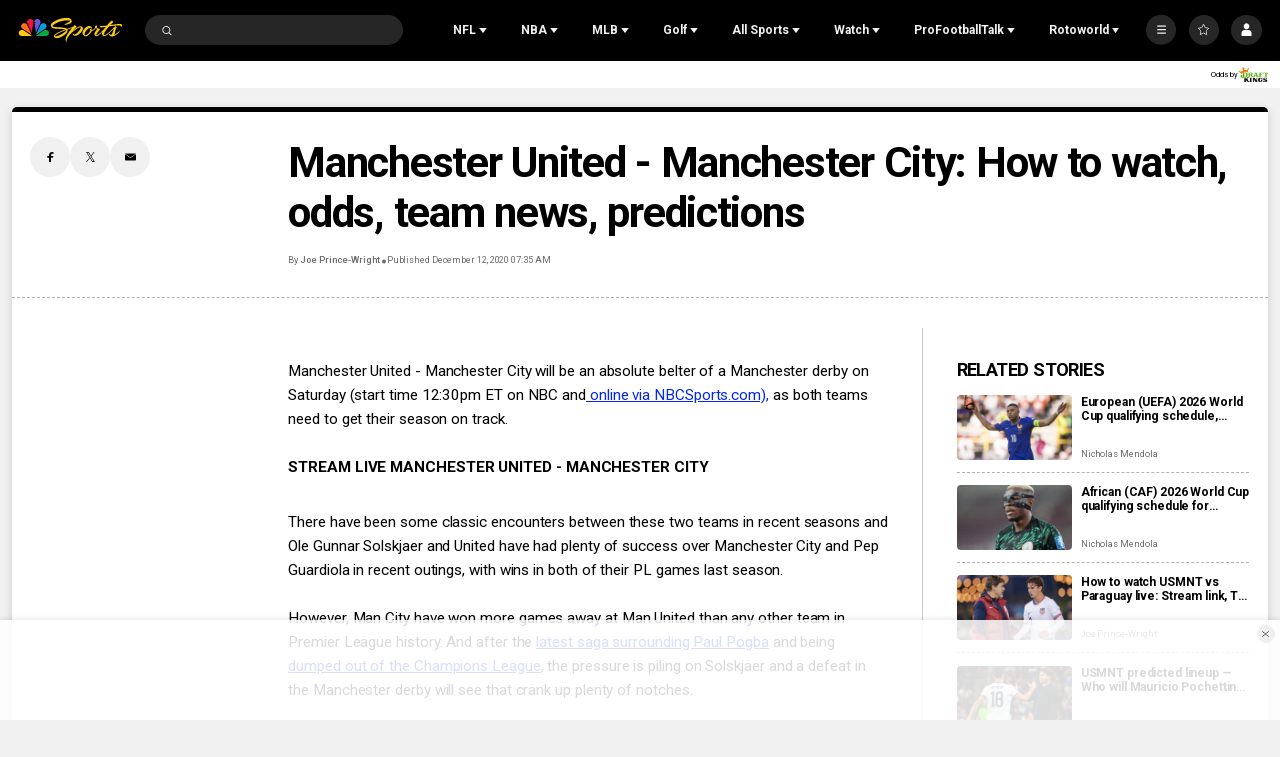

--- FILE ---
content_type: text/plain; charset=utf-8
request_url: https://widgets.media.sportradar.com/NBCUniversal/licensing
body_size: 10803
content:
U2FsdGVkX1+fMBLRpcOQLL3KhdaWJOZhjd+CGRELtQF1V8YmY+EfzYR3Oi/QM92xC2h7W1NgPtnRTfg4A9rutrelsq5X1bc535OO+8uG2ii+m0FMinhMltivC4PLd5jY0Pr0fuSoLSo5QZVngTG3FIvHc6AEMhwtZCCnTkbu02GGib5drVKxnYNJqQuPLLcgQNuk5FVEJmOxLh3dAXGPhKPT0Q80VFtmNHtH/VJQoEOT20sOq6+ssnty+tKsNcZtvlwBuXKnW6ZHyBtTEwB6DsWEZ6UsZii4DUFKDxcHYzDI3PrKYDoeFKnfRm+ZYfy5+qvx/9XlceEQjKjrcW8dglsHiTdeL5y7Q0Wf4c61Fdmc4PQb8mQqhjFE/1q6O4LHyYwyvMgWRtQfWpIZTe60YeX8XOKZXPDc6VvjFqPnlpBoGsLBzMSS6r/0xhPKt8ppj2gWS8Vr/iSQkn586lIl7FR0eNKfUxyK6zprWj1d+vqr0aWxcwrIKibysCzusJA3Q/NvAPTLS/9FVchXJ9fn6MvL79Z0JQpIXEr79kwfrFNPORnB0l9ym4Lxh3AJf4zFBFJl4LrTUwC0mW9strH3vOsbIGOAzYZK5ApxP1zHVOh6eyoH/nfL2RK0Y+yuiXiai3IdnymtMi8bOcKnLlfkquajHmNn9FdScQN+sv2oa9Tw7wjgSt1Ae0Dg+BeDxD2ZGUsgfJ9KxU6k1GZ2u80tQTGZrwd745Ss4UxQu8gCaBsykDgMGQOXqtewh9OqIi87R48FUw+M+azr7D4bi/pIH5aC6kARHVn7SU/1Hc7IXIRarK2A28rv7A8Ci4wvJKayryKtyYdg7xucnt17qIrZ/xS2oFPs6pJfoIigQiVRD2i7WI4mBp9L2GfXyBryXEm/3z7+7aivHXvRg3mXE9aEmolqg2g2laGDf7ZJyi7fk8OQhYcRqH0YdabGQatx/Fz6+c+mfPChYanHuy6pzSQlypDLB/qp9fc8oZc1Zvs3sIcKkQWEBCz7EFZHa7IXXcxPNqaXXoia3m3OL8ZdFEj7GZRVGh2zk80RxSxGXyyNuzsFZ8/joqWmy26XXDcjHclBEIC+/SRfcJmbdzw9+RMRGGexBkhBMbpADt+tLWWwXwJmeLTfZ80XIONRJir70KyJXUw5IbcRnCMTw4pOKArcT1KSrVJf/Cg+HRNvIgWKvBsT4hk37HKFTgaLNFz/MJVbQDxzTYj9i0EPfMaOgOShQZtbGud2lqrxrnbbGloev5eCmvROwQPXdV15ySXADrVNw2KvmmSfJhHOchaj5nTgNuznFkDptK79UHNRHpAuy7JffUKuxpq7X1baK19bZgQpFTc/KqCHww3eaAjVxXBJp+p0DQM41Zb7nZvCMqTZqjp4MQZzhq3yCdBjMNnt4WCvlqyyyrDfLOYY0S17BYgo+TEnadS6AKxFTkJhaxD9pYTfg80dZQd5WkoPZcZKw0c6kQ8jmz2e7vGRtxn9a071kTHrgtgk8RwSI8YXdbk0/2BA7Qpcwoo7qFQZX6C++NzTMfjAbdDPxUPbUZC07eT+kMyQfFaAlgtwqGCI14IGTC2lmoQ/Qe94Ems6N2T7Ps9n0KigJa6GJW/deg4yTTMyr1yvG+s+D6F1fsuRxnQH37NMvODyU3aAHzYaEJlHLJz5kmi01Ka2geEYBg0f2yhagpfjDQsLjfEjuSL/mKDJwAkBZOGzptE/Hm+rdIHWh98qHFkazTclYYLRwdGkqmx7hdfbbLmS9Aih/eOsW7pq2vkC5UTfqahvouL0bSRGDyIqB/atHEt4mdiig/4FsXIG3zUiOm7z6QUqsHGkWfMm4if1zmCtHlqOYqkdBpULzxnA7ZVM2503pwjGBAKTiwd2aBqIQoTgAxGRxjBTi1yZAU5oYV9klOquZDtNbLykgs7sG4tHrUYY/vogVhnB7l5GhkAsWUaKht3q3RyINTmFNnScS6XF16+cUFKqrtqOSoUjQ1bfF8Rp2CICYEXPBNVenp96JYoozTXa3+PMZNhxAQPj4PYuYEO4zCDR5PkVD+qs/EY0O5WERrg57J6511N3EnCPih8Q8outrp65lObaXPWgbB/gZ2Ip6iQ5r6egagvdx9UidEfyVwBXm67lJSq34WIIHqldeJssHr2Qhha3J5h9lS5TLESm5NZYAxEoJ+wYpsKW8UzV9w6W0njVUQSPIguwksZEGWj6J2KoS7VAhpeLsxf6Rv/CccXz0NkHPYftV2UN+0acat41evQCTAm6mN9j5TlRlnzoHZQ6BqFymSFF0dThtMeJe/myNWNJ0Z8J/Z60KBueOgKb6BHNLvverMqzYU5yagCHf9np7fszz1127053aStK1MvA6TplGACBz39xN5AhTn+QScSXmjwNIMgY/IEp5V5/qyW3FL3qcEL9tlQlf0W3HxqUPnsyOhjLpaJ26mFtTsqvTgHbDRZl6lRrpASc3H/OSikv/jpfNHeLsYuyQXQ5eWfW+8eOd9b05D/+UzHrU+vBSmzIl2SFBCsa+Z+K+Vlh3IPYD0WVvxRrWgzgGfftb+X6dkxOF/1+YF9Yq18TiCKRF4JaxA8U4kL/Erc0uGBdwfnA+Df+E0cJWRQ5Tgb2Rmuna8qPx+AP4gtYA26JCqwpTP8e/8ZG8tVdY7ilSM7fBUtQ6bjNiFuJFiN4+4xOYEL5bMmWgXUtouBeKZn+wVZFu4kVFoT2ZWJ/v5O+bO/uRfbrESeJBGoFfy23v1qQlE+r1N2NMMrZww3DIF6G2K3b4j1xjMIAyN1EX3l7MxVTEZMxATQHI83aMHAsU0cGz5P6UibpOLYiIjZHYjB821T/IP7eghhGLKSFVT1xQ7IXz0ZZ2MhUKTY30dL65qHnel3kVCwqTcsiPsnsiaFzHpe4Tvj1a7vVL6fCLH6kFg0/A6LxmT4mru48nQKmY3qcP0OQ/qLSMvH+9V9EW3ocGET4XIsJ/FpbDMIfly6ioyzEifxlPH9ZYmCzZupRY3djq9zuG/OS38a5ELkXGG+Briv7R6xsM4ZDIVBVWF2jQknUar7J4Llwn3jGs1G+bwNl2aUiXwZnmib86TNHBN43SKIXqg4rY4mGibsC69lPDblGXSD7Etplv/YZds4truaa/dhVufes3UBCsOhPHqWM/lE3DbtpMOJeb+QBmwtzBqslCUjchLpl4phGw2OErlBN5jxdvV9XWnGFD3OtW/FqY++cQzEHsd2b+nrDS9O+Hx1a9y0plzU6I35tHiU7Ly4DcCvYThV8qWpfCOvcaQiVFaKbi5hWryPuN1+78IoyhcE8JH6cct7ZUzTh+0uy0r5KZulYibPIigTUNW6ZNBRH5EyZCfJ9cOg2fUbh7tjNX2hmqta0G4CywFo6msp/nS7x1/3oNOFGh6FuyJpGSY5XFZ9U/3P2pZL+BLpU8YvK8cMPem7G0mylO0waBBKg9QZjnpnCUxbvprNjvrplQQcNplqtPtk+W/IerDC83iN7t99LV+rOJx1kqAs89pwKrCWd4R/V7fVuVct/Ith8M68atu+YUOqhi5asZMk+0/z75wqMYs1VY5Lcmmyp0S4ABDa6jtRwDhyBEffv+zPcNVUYOiUYd4sbWfzwz10v4Ceo1CT13yNjnTpZ8ARb5DXxcHPB6cStZB5lI0K25hcdmJvUHjJ7pGPWscremLX9DPt0uyG8gH1Jr7/g5Gegs4cS28SxOLcn2x/[base64]/92pGBJOhw1Z3hi70Qw6omPNDIC8rWonTllPU6HLXXH9jlF2s7m7fvbMgQG58WGfgJG7prjcGpZgYh2Nkzd5PbQCvxYoNNYWBFer2It1PSWqX6OUuln80PJkOPtJ+jsdoMi9qiZyDR9sbmVzJuXKKKa8yyCvoNeW7oNdPZOfH4RHLwyC/1+iIfMrCNZrzB7p+IhX+EiSbKYZkR1ioNj1wqIW7AsCeKzGPAYkwlk+ZuHr+7pv0kHcUHNaiHpxvXJrnAM7i5GrY4pzRsBFyQetP0f7MFQwdCymcEDegOpfiipliPo4HmG40dzRUHBrUxzCnOTEUoWD7Kf1Zpjs0df/eadxjx+X0gCNVVNwDGZfvtiGWl1zFstpjne52C2ckfiZkSOOslYAzT3wIts4B58FCMK4JFhaODyVO05yPVCY12BSJlgdj/WeK0whLnEofGCu7MmZA0LTz384Yv22VEsAylnQh0I1CCmf//qiZMrFkB9y+6an2TNO/8JLLw4umXCRagBEb0/kO3Z56ZNhuf0UtIF/Oif+GapKnuC9Wj0FJjj52IjJlbAdNVGJ1sZ3NuyKU67o2FS4y+jaT2ukbhfT8xH0E5a6yuWov2pquHKbgss0HMEqU+vlgQmOg6b5iuxZaS7Ndgm8bw82t9M9phATfPAsZYcWh3wvcA7UnJIEozE8+zXZuPQw7ko9gk/cpWaokl3xq7b4H2TfQWpvDtq5At0TQwq9M7hUyRWijjrPJYvk1iP1qNVm/cq7W107ewQv3eng4kzXciBObs89AWloCn0vdNKdaUX8s4VlmJnWx73G4RtlSKuLdiVM4TGcsjFlUVN3xGwwKOMxmpdTa/xWqF7DDqL1ck/vuC9RkIB8oTU7yN1+AFAjzYYBjBuEUTKzBPgDZdluTooN+ADt5bnXHXG0Xs8+XCM9jNBg242IWj+zafQRzY+otPVCOAXWYxyWh0jPLFaFXEPBGLPrn6L81YqsjmHBMG6enyljgnZRGtTTR6ox7/5M++6BMyheYNjIXEIVg//vb6zC/MP7Vvk0/bT6DdH4pjIXic3NbxrRuiJls0ZmUeDY1hdZNUfedyzuip9H1bv81B7oW17LyEZxtr6ha+djbFsNmyDA9cBLUWYPvkr0AtNMHnV1myiL9yCiTaLtcMSIgDoSpiflahb96xLi+ceYRMHN/[base64]/SQkTOixV/3SznC60YpgSi1E1qROUUbpQzDThHFyjVQJcXhleJ/HXhYDddbnJHG+vDXBAH/iL37ytdoiNTzf/OyAJvMualpBVDzg78ft9bHWQM3usLFzMtXRx5gCNWqD3beCwfs45yJ6euWWg5xPTxzD0sffWrFmsBkdIPbgatdlVwLLP3ICyY/+Ef9buuLy9rvJlD7aGkOA4nmd6EK9hHm7X4yGDAWcM8HUj5QJeye1WH+DH1b6k/q1FniS75vjQ0kpUZa6zz5YSNRiusCNpLEzKICU5A57omPV86bZYTChj+GvxVg6obKdhht3fpBz/iY/AAQfozaFgI44T4ELH0nN9EoxCyUuOUN81Pq/WQfb68LInpMpRfYzKaCnK3KeGz77jPQuRBvBGspTXU4z5f2rEvVjmS+vD3nPcdNAhusn9QKx/XTUpl5FygLuSSizAt+BEbEc1d7DP7Y7pnWOpvK80GyojNggL+xczZMAWnSdLcHOXOMrz/3Fv+bcO+Us8MCXvDVmENj7zMDrbrhqXJ6/A8Mpd9HlfAbBWwR+MHdu0u2YfUnP82RylBzDSkVjJdMj0EXRYNc8yR/9mPoVXOCS4/ur4GlSp3nrRUYFr9Fzky5uM8htx68Iq0i40U+2p237Oyi84pFi1gmZcuDprQ3Jmkd+w4r7ECkZyTMuZVEhS2/u6YyzeyY2UyIMz/lJrY1o8Nu74LtMxs1BAAi9YpteR4GsVYoVsWEGh3UrQDGCuEk9XClOsSHweOLpjG0UMQrXEZznux444cFcOmarFMjxxlpaNT1CB7jm8b273Wte3oZ3qjjX4U/itLai/GGJB9wwrScNnOAe5VEzfFlgXXspifiq09BYDroYsK7OMp/C5h0mF9S87yVVkyitE/[base64]/ahXYQMIa+WetA/[base64]/zlPjfjIZ2mQPPccuNg4tQFb4TDQcfucY/gCQlV/Xp+zy/WluqcTVH+H7jDLsrJTR5yd9Hef4Bijhxz7sT2LFllvzqwkUUm36kgJLnREzNvs61jnIFuZoFWR2HfraUagcn0WnYKcRqRwyyjZtvuLQJQWfdbHBRCB00pnlNra/HEyMITR0ZPUtHv9DzTcsblXL2kJA8X31UlHqHYGFFtpUd2ZdTm6I8X+Ro52UBoUoTh5lIX/rFgOTIFrzsxiQ+AS6YJ+OV1Vli+S+hBjo1llukbJNnlhfQPK3T+gjBnpxX50AYHjAQwD8xN57VSS1sVjcdjgjtpC5KrbX9SVTjenT3gc7kJkRzcoL/pzrixtXxw1N/N3qbk4jYvwHemcsUVUSXnHSlbtKDuW5BSDKOZD8n2z/TDKkiU4owodRZlZkMHbXI0QrynMyy+RiNtlKDDx3QVJJ7AjayqtBCOvm2gxSz2DXtb58H42eUalNAsxjTTdYMKw52t7iv5ljBQlyyv6uOPGVPmRjTDVqIJmRka93YO8I4im/[base64]/swvHTifq5oUG2+G9+71UbgEOFIGsxYBvY86ner7bLxMw4HB2vAxihai3qBP736ZlEEMgMC1y3qhUcPfHrRNsSZNDs8Wl07F9byOkQFXkpKB7cOt/1p6D55vHEmCojn8GONCqkj0Gbjtu/okbWdGIvy8PSnzdOrmQ1bqOxVnoMHtcCeHpmnJQfXIMSfh4s+ZjUSL5y/tsF+tZ6kIB5W3cBJwF/qFNhX5H5aw1y7aRKWpNzeT67j8aEtj5ij81bAWa/[base64]/ITCPYbxRBRwd+o3bnXnKyJ1HA5asJVnD+sHyYSwIp9UPrSkHZVC//6A6b5SFgAiu2JPRnt9MDnn6Pyc7hkC2K2IUKygQRK9mDobvjt3qqNXz6jkE+Y6aZnhaA8ab9H5dd+pcDthdtL+zeXMugWkHvtZbLVK5QGh9mOH/qOWDUk6dJBeozmWn7Ujz5R6aqjYeoj06s5BdJ92G/ZVbrz8xbbt26Gb6MTTIA3R7I6VVGljIG08Fy69HBhFj0tKmNm6NvBlAijV4Xtuy/j1VlEbCgwDWBJ9/mrvp4WGXP5te1mEK3yb4bDrV6jztdRvTslM9qliths7Uhtl1cmN64LU7uaGii2v5GZShkIcYliKIdvzT5bQynG+SgZcFStqeYR63v8RlbV6uJl6iH7MNEGkQ/gQvzvtbLI9pWDaWNqoqIbLiaG5+VbeYPxD1AmdL7j6FFTMyx+QyHEs6CHaxL7VJK1HXPZy775wr/hRIqd2B1CoZs1FsR/DdRVaRkNld4JMQFy9HM4C0Sp3Dc9t/cmVsGT5WnvcLfmlRtb775rkF0pygakr9yCjB4s1AwGn3k7OGHI5W8EVoos/y63nwMmvW58KF0jbeKh/wgbSl3OrCTu3BfRFdLmphZijbtlij9A+xyxQlR7k01e8mRLMzyD3pU9l2se5ff8eDdkaWnVg9lm+R5h1dXLBqTQTYLi3XryJsCx102xBCeCwZHJs/tmJ+//2KVqKECOad82MnT8Y1hgxZpbr2MADUyPII83+4CzY+1iWiNudHyKyH4B0fwVk2Rvj2Hc8W8NhmrDCPImvXn7LO24zTxRjM87eK661sTeOG1G6/Aal4trJr2UYLVHnb3uWt9D+SYru+Qj3C4HD5GZI7dluE0Cvs/u9TWmmZAF3UyPzOAkQe22lY0DJHIYpksiSobgaHtjYha9Gp41Upgyt/1PK/CMqjMpR/wweuCbSLYShE2QuTIqdJyjZtVzgTp1MoQTjS50+ILwe7oxV4ZWtbSvw8uCGgoCC6JAonzZ0IJGnPeLm1QVs3AK5jUJ/Z4c3knCMnRztpVJYTBEXAWWqRXtGy+gR/A6rDMZzeAOjFVIXq596oPY7YZwEOGqit6opqUJRCZkykI/ngQTq6SHnmQ3boPPznK8h6OfVg5bdrWdYQBWUNs3x3AZOfvsmk8gxSQBxuyGqNCGlh2K1ISqqRLloQsYoOW5uGc9d+opT7Ks1Tl2wINseKFue90Ji07DJFeh5JsJ42skMNJ7W8z6aEOibkWj0ZDHZB6DE+b8b139BL8prIAjTmgokNfhHOiFW81LTVucn9zlyjtb6/QSNwfME7cqVrpYzZdSwraY2RVmz4cdZ3F0ICHSw2JuIgvWeQ0IQ0gghMcK/jMD2r1Sg7H9TixOkMovtjCLs38WV4QvTfm0cyZGoUugM/oO+Sl7I+VCrzOwkYmM2TAQQsd9Ehw3DLMKXd86psO9yaLCga4QCdwRSTBm6e5VLGEwPtW4bK/nqWccsQHlENnkX65EGs6wvf85E3aJ5pQwvbj5eYJXwR2C1SeTcvbd14oqu1m52qSj7iWse05L8JJzWUpFaWFK4ahrlZMt6P2sDesKBYDlXX8BDjTXgNccJzIfAZj34m53m9fGKeIt5ifk5xCRhn2N3/ZU4D3A/RkmN3cKJzHkm8xYsmefhPDQsj6wWZ9AZN8DAsbBab3aCZPLpFuLgA9HpcxTuXt7M5MpPPO/luQ1elCLqb473jJmULUY6ZAqNvmNG8v3cLD1xFP7g51srdsgHE9U2eE7+sl1agCaPJLCAy4IkHfbiqDQAtRtviIkfZ06viW4CKeT4XASBSD9GrxKXn00C3/mvgSDiEMxBC6vQeD+51Km9eXxR02wm8gLBaODnewDHe6gI+kn95FfYWg6pCOmORUHGPmqbEQPJlC8y6ipKTT1QO/zRHo3CPrxbLH88rf7VBPwAnWQJoxA+XpjAJ+z2CiT/khBkFYsU/koSHxmRSI3/bHAXRJNEureY0Gm1J1uTJeumH3dKmmto7fRgSwYzTWS7NSWK+YdqWyLwpUYPnbmt0GvoP5r6z15HsYPm2mvZhKdJb/ZEav+GUufY58EuR8R5SBCTVPqkZ3Q3copJ4OqIfu0DkYNywiz5nHvjleOjJXGYoRhi7Bc+vvpZ0xR4ZFnkWmIhGucmYFGexGm9lDcFpyHSc1qZz4J4vX/YEoRSiNYXz+5XJCVAjvKrJObCxKH35gft3YnyYuqevrvN1cbdUP1zV4/HLnq/psdf4EhMWga7Zs4sVP993JbIWfZkSMyL8XV41c85lD2q8tL6t/BcJzCc9wHKBJxfVaiOEfb8XFd0cWik5WT85Xg7Z7l2iy08ashcfYDxr6gR5z5DABtCFXA2waY5/Vb2EGG+9GbGQia5hm0F6VZgm63908gqnq/xZ7+Jw6x21YO3FPwF2+eX4SEs/1/OriAEx7LxcwD08TfqoKdv0+tjtzFPkfBrQ0L900u9++HTkKxw5li+sVkAfXPBTMe/xssQy/PMaGb+G1iqEj9yixECq05j/wKvnG15qaoWBP+C2iubT/+wu2bBNkHNe7z9R1vTqZ80hHfE559ccfZr/J76ZU2xudiWbVkmbUG2od749DwD3f41GA9LWtYRI/m0bP7uubwHx6FXMP8M/BRZ9C7mjNSs5dOgN+xQtTWuRfMUk5ht6Dhxb1RwAjCjnGUKV991ZdftWH+Z5mAQkp4r3Ziol4Uk6oJ3sqMzdwpCbzSzasi+VQ/T9LTz5n9DUPw8/SQg78OYi513Otq10iaTzGs0a45yB3wqX+pvoZKdNFlJjzr5NwAy3iVd2FuDnIxr6SE8XzxQ10wtoqlYPtmV+kLK1F6QuNgq9cdyqJ27vecFfEem+O2klAbCEXz3kL5gYSoh9WmNNwkaQgSFhwE7K8bq8FsYAS/AVtjYEzS8OYlUYZYWF977qiFEUX/PKZ++EM6hbyyyEcTqK6BTIwdy5GX+S8UYuIdAWqOAehpV0bpe1Zr9c9s2tOAll7djWmjlsRVo19cGqxjYHL0E7qPx8GHgNoJrSTF150k5JAPoluPTm9JkQQHrj7v6rf4RelVDc5XEuyCwdU362T0bukWlx/VKTcXLshN6MXy15NpXBQv1lhfHvU3arfqaQyCyaohNjbw+Q/5BrrbiXkR/roXVkArxKTGlcICoXKzethBqnj6jIwWi69Aj9ZcMpkdtjnrS81lKG2LyuLL9YfBHgquw7akGjJ8ol7xpRYIYjeoTMaAnD114KFS3jl0F376zVjMSRynXQ/gBi9uwZHG6qIz5TsvUsYM98XSOslJBishsX9Wkt+/PXctEITe9MIbr7NJjXNyeGn4Qi4Mixx2CsE+3IKPSVQkw3ONC6BMH8efz9CrWFE67WRvOm0VXzLII4mMyyLO3Pm1HWFlWVDMPKBLC+Ru+uCIKkE7bYPIWJtxPeGXDa+CAOFK47Dot8/7dbhOLt+RfGpPCAMqYNqvGCsXn8Nab0OJykaWU1DYs8uXnQlrfDNda3PlFpIeuUv1NKfR5w/dKL9hnBA/2Fzz0ERMIxhNhsvSmvwreRN+GDOgFuAX9N9tpEBf4X2dtfSvYWtUkh+rBYuPNHHG/mcQarjF1wQhXCompvhinLDMMe3XFhYlF/5Tl/EwW9fAXh5iCfYbq8WYguSkBcTrUqlm4wvr5Drv8M7fw1GoaUXRU9aSiTquqTuO7EJtoZVDW7s30MqV3l9dylt5D8TYcaDyV9O/nHyBrEpn4qM5spaARhj3SqejVqlDjjKvLLSZvrp0kBIHmq5IcXYK5LBHgxrfCFRAwr0Z20RvZecoz+2s/X6K6U4I1PmvgMh5G9gCku+eJ7pDnHT9aHSstwiXGCQFXU6J4EAEHt3c3rxsb85m08/BZgRp2Tyvb7dhsRx8dV/aDInRDbG7a/xWo6eoqiMfZEsepbiIL3nN7njoWPvXhMWcrEycLYQ9q59YqiXQR7qweQ8pHemUGAnJygF9gjfNffnpWiUcNXYcr4Pfv02F3j7KiZ3T671qOgzqOXeYdTL7sXCML6OTtBVsIBTuMOh8SM1AVwWYyPc0eKmjZr15D5Yo/1akIpZPSz4o0SOJtTHC8/cZ+pVH0chAas/j1yxr5iiMvsXQC0wmuve6f3s+qs8uph2lpWYbZYfJrL9ZWrTT+4dpzpw3WPMNnomWTM/nFu09xn7mJFFjYokOVcik2I2wSNKOYqXy14qhISb8d8BxepcwVm0vgHAmwNUFMdVfwvU/Y9SbVlaVzhxHftiKVWVGd3TMNsj4W1mjcryELx+pNoAjv2lvsZbkyci3A6zjpdbBIMxKy36FEl6dBiVOChHH0GqQ2WSE58+nAYAsxTz9j7kUJHdw6i8XE7CS0SBSdWC9oG6+hzOo5ewLddZwQHGS3C6v5H9H/MPuVkFG506f7r//vBtTdqzJCnedD1eQDaGqqNaYGyu7G9XPSuiwHx5IXHB3MBIbUvwNwq2dS49Ki98bxk/Iam2W86CaISIq9mkVKfUMGRTUIr6vlY/IWBuEP2VqBELjUMrK+S7Gl3cCGMdLLMCFRBKvFpmUecpF2Nva4hPEhxjj7It7cx7YUYtfP7gwPSDMAH1dEfszTknXPTJZ0S0eMduBvbAA1q6ghNm2VH3S/andu3miCuWZUEfrxiMBl595ASMaBqVbWKfQR0zydz62aduj0F9HCFlR2z6NKjc1oyl5tpMbgHoHOG7Gn946Dh1prId1siUITy0+pho8FUBCahMev5KpLbOuKghKMQ1KkkrkrT5u9M1hpIYqmRkvejX+2oMzQWEc/x4k6J95bpty2q1sdVhfqYpEv/ZSxKnSzetyp6p/tDPvQP+x7EdRrAdr0IeACLye6mwm3CpESm+6GzzV2paSl+G9rcupseDqaBt/Zw7L+EGENmcsWhCbaWVxgDoBnpqFhKr/8QVVSqTQLTZsLTfm4CSGQFHj+H+PEuW67Vs6rX0wQhUg5vkkFR2fOcEnAESQwgryuAPtMi0Ybc89+HmKa3URv9j6S1UgVjRJNlf86cv11BajS8Q1nGMD7P0UVvz/vIMdykbmCIv2vnebFjh/R3S5UVa6xQBHhueHR3QZ65EuS15KYUbOzCBPAeW1Gt9xnJ6LqTShfOt6OxWMw3UDXn68JUhpc4pyKxDqfeYxxvF2pVO6NS8XqIsxDEuqV/[base64]/GcKywM6O/[base64]/[base64]/bwzNzcAP/7ITwzMkKxVWMmPD9WabLbOrm/L0xrvPQ57BaMa4hB/4tkwO562fnKt+9DkcjhC45FjPA0sbZDyzEEqzxNWwqAW5NGqL5+Rm999zKKSnHDYvhgUuatdrQ7dYMKGZ1yFHaoctcD4I3mnU97AWxH+l47csTSP6Z0PTParyAlqsekHV5HDMZ0fmoFLe/KuY+yWMG4MZ/YPWPzj/wHhQKSYIEShF4lHHiTezKmNaTAwRwIiwrFaEEzjD3zvd0KjT3+O59zcEf7keLaXeqfpTWmj3Va33h4g4pDja56irMlJiqI6dkh+81oEl4prPGRhQwO4o44ssY7KtiI5uHGcADzripLg07XfOZmKr8oPY4zw2mDVUM3Wtxp4XY0uq8yk1/GhPk4O0RjWt1KKukXw=